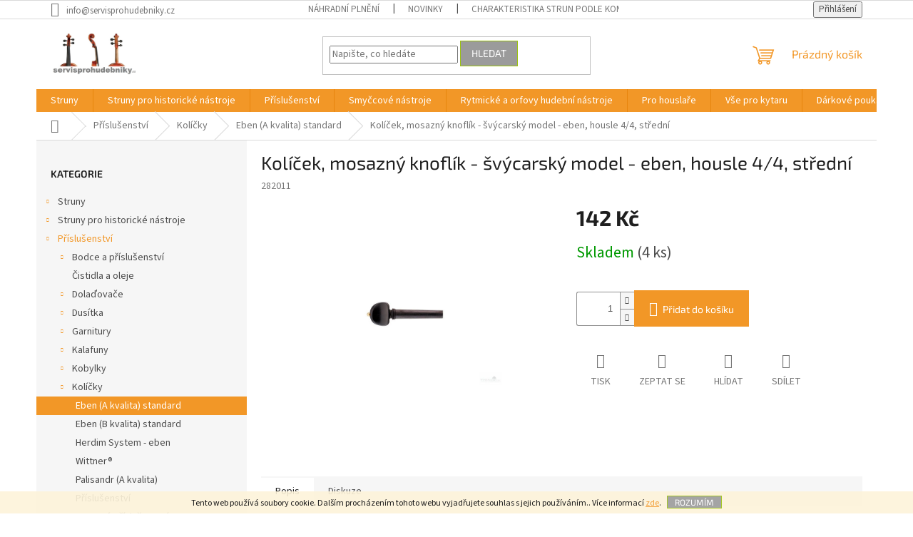

--- FILE ---
content_type: text/html; charset=utf-8
request_url: https://www.servisprohudebniky.cz/eben--a-kvalita/kolicek--mosazny-knoflik-svycarsky-model-eben--housle-4-4--stredni/
body_size: 23304
content:
<!doctype html><html lang="cs" dir="ltr" class="header-background-light external-fonts-loaded"><head><meta charset="utf-8" /><meta name="viewport" content="width=device-width,initial-scale=1" /><title>Kolíček, mosazný knoflík - švýcarský model - eben, housle 4/4, střední - Woodgrain s.r.o.</title><link rel="preconnect" href="https://cdn.myshoptet.com" /><link rel="dns-prefetch" href="https://cdn.myshoptet.com" /><link rel="preload" href="https://cdn.myshoptet.com/prj/dist/master/cms/libs/jquery/jquery-1.11.3.min.js" as="script" /><link href="https://cdn.myshoptet.com/prj/dist/master/cms/templates/frontend_templates/shared/css/font-face/source-sans-3.css" rel="stylesheet"><link href="https://cdn.myshoptet.com/prj/dist/master/cms/templates/frontend_templates/shared/css/font-face/exo-2.css" rel="stylesheet"><link href="https://cdn.myshoptet.com/prj/dist/master/shop/dist/font-shoptet-11.css.62c94c7785ff2cea73b2.css" rel="stylesheet"><script>
dataLayer = [];
dataLayer.push({'shoptet' : {
    "pageId": 1817,
    "pageType": "productDetail",
    "currency": "CZK",
    "currencyInfo": {
        "decimalSeparator": ",",
        "exchangeRate": 1,
        "priceDecimalPlaces": 2,
        "symbol": "K\u010d",
        "symbolLeft": 0,
        "thousandSeparator": " "
    },
    "language": "cs",
    "projectId": 326113,
    "product": {
        "id": 6308,
        "guid": "d817545c-0528-11ea-967a-0cc47a6b4bcc",
        "hasVariants": false,
        "codes": [
            {
                "code": 282011,
                "quantity": "4",
                "stocks": [
                    {
                        "id": "ext",
                        "quantity": "4"
                    }
                ]
            }
        ],
        "code": "282011",
        "name": "Kol\u00ed\u010dek, mosazn\u00fd knofl\u00edk - \u0161v\u00fdcarsk\u00fd model - eben, housle 4\/4, st\u0159edn\u00ed",
        "appendix": "",
        "weight": 0,
        "manufacturerGuid": "1EF5333316896F7CB77ADA0BA3DED3EE",
        "currentCategory": "P\u0159\u00edslu\u0161enstv\u00ed | Kol\u00ed\u010dky | Eben (A kvalita) standard",
        "currentCategoryGuid": "7ecb1ade-051a-11ea-ac23-ac1f6b0076ec",
        "defaultCategory": "P\u0159\u00edslu\u0161enstv\u00ed | Kol\u00ed\u010dky | Eben (A kvalita) standard",
        "defaultCategoryGuid": "7ecb1ade-051a-11ea-ac23-ac1f6b0076ec",
        "currency": "CZK",
        "priceWithVat": 142
    },
    "stocks": [
        {
            "id": "ext",
            "title": "Sklad",
            "isDeliveryPoint": 0,
            "visibleOnEshop": 1
        }
    ],
    "cartInfo": {
        "id": null,
        "freeShipping": false,
        "freeShippingFrom": 3000,
        "leftToFreeGift": {
            "formattedPrice": "0 K\u010d",
            "priceLeft": 0
        },
        "freeGift": false,
        "leftToFreeShipping": {
            "priceLeft": 3000,
            "dependOnRegion": 0,
            "formattedPrice": "3 000 K\u010d"
        },
        "discountCoupon": [],
        "getNoBillingShippingPrice": {
            "withoutVat": 0,
            "vat": 0,
            "withVat": 0
        },
        "cartItems": [],
        "taxMode": "ORDINARY"
    },
    "cart": [],
    "customer": {
        "priceRatio": 1,
        "priceListId": 1,
        "groupId": null,
        "registered": false,
        "mainAccount": false
    }
}});
</script>

<!-- Google Tag Manager -->
<script>(function(w,d,s,l,i){w[l]=w[l]||[];w[l].push({'gtm.start':
new Date().getTime(),event:'gtm.js'});var f=d.getElementsByTagName(s)[0],
j=d.createElement(s),dl=l!='dataLayer'?'&l='+l:'';j.async=true;j.src=
'https://www.googletagmanager.com/gtm.js?id='+i+dl;f.parentNode.insertBefore(j,f);
})(window,document,'script','dataLayer','GTM-TR7385H');</script>
<!-- End Google Tag Manager -->

<meta property="og:type" content="website"><meta property="og:site_name" content="servisprohudebniky.cz"><meta property="og:url" content="https://www.servisprohudebniky.cz/eben--a-kvalita/kolicek--mosazny-knoflik-svycarsky-model-eben--housle-4-4--stredni/"><meta property="og:title" content="Kolíček, mosazný knoflík - švýcarský model - eben, housle 4/4, střední - Woodgrain s.r.o."><meta name="author" content="Woodgrain s.r.o."><meta name="web_author" content="Shoptet.cz"><meta name="dcterms.rightsHolder" content="www.servisprohudebniky.cz"><meta name="robots" content="index,follow"><meta property="og:image" content="https://cdn.myshoptet.com/usr/www.servisprohudebniky.cz/user/shop/big/6308_kolicek--mosazny-knoflik-svycarsky-model-eben--housle-4-4--stredni.jpg?5df65df7"><meta property="og:description" content="Kolíček, mosazný knoflík - švýcarský model - eben, housle 4/4, střední. "><meta name="description" content="Kolíček, mosazný knoflík - švýcarský model - eben, housle 4/4, střední. "><meta name="google-site-verification" content="93d76fecc7365c8290eea8f20e3d0504c019e31e"><meta property="product:price:amount" content="142"><meta property="product:price:currency" content="CZK"><style>:root {--color-primary: #F29727;--color-primary-h: 33;--color-primary-s: 89%;--color-primary-l: 55%;--color-primary-hover: #ce6301;--color-primary-hover-h: 29;--color-primary-hover-s: 99%;--color-primary-hover-l: 41%;--color-secondary: #F29727;--color-secondary-h: 33;--color-secondary-s: 89%;--color-secondary-l: 55%;--color-secondary-hover: #ce6301;--color-secondary-hover-h: 29;--color-secondary-hover-s: 99%;--color-secondary-hover-l: 41%;--color-tertiary: #9b9b9b;--color-tertiary-h: 0;--color-tertiary-s: 0%;--color-tertiary-l: 61%;--color-tertiary-hover: #9bc20e;--color-tertiary-hover-h: 73;--color-tertiary-hover-s: 87%;--color-tertiary-hover-l: 41%;--color-header-background: #ffffff;--template-font: "Source Sans 3";--template-headings-font: "Exo 2";--header-background-url: none;--cookies-notice-background: #1A1937;--cookies-notice-color: #F8FAFB;--cookies-notice-button-hover: #f5f5f5;--cookies-notice-link-hover: #27263f;--templates-update-management-preview-mode-content: "Náhled aktualizací šablony je aktivní pro váš prohlížeč."}</style>
    
    <link href="https://cdn.myshoptet.com/prj/dist/master/shop/dist/main-11.less.5a24dcbbdabfd189c152.css" rel="stylesheet" />
                <link href="https://cdn.myshoptet.com/prj/dist/master/shop/dist/mobile-header-v1-11.less.1ee105d41b5f713c21aa.css" rel="stylesheet" />
    
    <script>var shoptet = shoptet || {};</script>
    <script src="https://cdn.myshoptet.com/prj/dist/master/shop/dist/main-3g-header.js.27c4444ba5dd6be3416d.js"></script>
<!-- User include --><!-- service 417(71) html code header -->
<style>
@media screen and (max-width: 767px) {
body.sticky-mobile:not(.paxio-merkur):not(.venus) .dropdown {display: none !important;}
body.sticky-mobile:not(.paxio-merkur):not(.venus) .languagesMenu{right: 98px; position: absolute;}
body.sticky-mobile:not(.paxio-merkur):not(.venus) .languagesMenu .caret{display: none !important;}
body.sticky-mobile:not(.paxio-merkur):not(.venus) .languagesMenu.open .languagesMenu__content {display: block;right: 0;left: auto;}
.template-12 #header .site-name {max-width: 40% !important;}
}
@media screen and (-ms-high-contrast: active), (-ms-high-contrast: none) {
.template-12 #header {position: fixed; width: 100%;}
.template-12 #content-wrapper.content-wrapper{padding-top: 80px;}
}
.sticky-mobile #header-image{display: none;}
@media screen and (max-width: 640px) {
.template-04.sticky-mobile #header-cart{position: fixed;top: 3px;right: 92px;}
.template-04.sticky-mobile #header-cart::before {font-size: 32px;}
.template-04.sticky-mobile #header-cart strong{display: none;}
}
@media screen and (min-width: 641px) {
.dklabGarnet #main-wrapper {overflow: visible !important;}
}
.dklabGarnet.sticky-mobile #logo img {top: 0 !important;}
@media screen and (min-width: 768px){
.top-navigation-bar .site-name {display: none;}
}
/*NOVÁ VERZE MOBILNÍ HLAVIČKY*/
@media screen and (max-width: 767px){
.scrolled-down body:not(.ordering-process):not(.search-window-visible) .top-navigation-bar {transform: none !important;}
.scrolled-down body:not(.ordering-process):not(.search-window-visible) #header .site-name {transform: none !important;}
.scrolled-down body:not(.ordering-process):not(.search-window-visible) #header .cart-count {transform: none !important;}
.scrolled-down #header {transform: none !important;}

body.template-11.mobile-header-version-1:not(.paxio-merkur):not(.venus) .top-navigation-bar .site-name{display: none !important;}
body.template-11.mobile-header-version-1:not(.paxio-merkur):not(.venus) #header .cart-count {top: -39px !important;position: absolute !important;}
.template-11.sticky-mobile.mobile-header-version-1 .responsive-tools > a[data-target="search"] {visibility: visible;}
.template-12.mobile-header-version-1 #header{position: fixed !important;}
.template-09.mobile-header-version-1.sticky-mobile .top-nav .subnav-left {visibility: visible;}
}

/*Disco*/
@media screen and (min-width: 768px){
.template-13:not(.jupiter) #header, .template-14 #header{position: sticky;top: 0;z-index: 8;}
.template-14.search-window-visible #header{z-index: 9999;}
body.navigation-hovered::before {z-index: 7;}
/*
.template-13 .top-navigation-bar{z-index: 10000;}
.template-13 .popup-widget {z-index: 10001;}
*/
.scrolled .template-13 #header, .scrolled .template-14 #header{box-shadow: 0 2px 10px rgba(0,0,0,0.1);}
.search-focused::before{z-index: 8;}
.top-navigation-bar{z-index: 9;position: relative;}
.paxio-merkur.top-navigation-menu-visible #header .search-form .form-control {z-index: 1;}
.paxio-merkur.top-navigation-menu-visible .search-form::before {z-index: 1;}
.scrolled .popup-widget.cart-widget {position: fixed;top: 68px !important;}

/* MERKUR */
.paxio-merkur.sticky-mobile.template-11 #oblibeneBtn{line-height: 70px !important;}
}


/* VENUS */
@media screen and (min-width: 768px){
.venus.sticky-mobile:not(.ordering-process) #header {position: fixed !important;width: 100%;transform: none !important;translate: none !important;box-shadow: 0 2px 10px rgba(0,0,0,0.1);visibility: visible !important;opacity: 1 !important;}
.venus.sticky-mobile:not(.ordering-process) .overall-wrapper{padding-top: 160px;}
.venus.sticky-mobile.type-index:not(.ordering-process) .overall-wrapper{padding-top: 85px;}
.venus.sticky-mobile:not(.ordering-process) #content-wrapper.content-wrapper {padding-top: 0 !important;}
}
@media screen and (max-width: 767px){
.template-14 .top-navigation-bar > .site-name{display: none !important;}
.template-14 #header .header-top .header-top-wrapper .site-name{margin: 0;}
}
/* JUPITER */
@media screen and (max-width: 767px){
.scrolled-down body.jupiter:not(.ordering-process):not(.search-window-visible) #header .site-name {-webkit-transform: translateX(-50%) !important;transform: translateX(-50%) !important;}
}
@media screen and (min-width: 768px){
.jupiter.sticky-header #header::after{display: none;}
.jupiter.sticky-header #header{position: fixed; top: 0; width: 100%;z-index: 99;}
.jupiter.sticky-header.ordering-process #header{position: relative;}
.jupiter.sticky-header .overall-wrapper{padding-top: 182px;}
.jupiter.sticky-header.ordering-process .overall-wrapper{padding-top: 0;}
.jupiter.sticky-header #header .header-top {height: 80px;}
}
</style>
<!-- service 450(104) html code header -->
<link href="https://cdn.myshoptet.com/usr/252557.myshoptet.com/user/documents/news-box-plus/Classic.css?v12" rel="stylesheet" />
<!-- service 605(253) html code header -->
<link rel="stylesheet" href="https://cdn.myshoptet.com/usr/shoptet.tomashlad.eu/user/documents/extras/notifications-v2/screen.min.css?v=26"/>

<!-- service 421(75) html code header -->
<style>
body:not(.template-07):not(.template-09):not(.template-10):not(.template-11):not(.template-12):not(.template-13):not(.template-14) #return-to-top i::before {content: 'a';}
#return-to-top i:before {content: '\e911';}
#return-to-top {
z-index: 99999999;
    position: fixed;
    bottom: 45px;
    right: 20px;
background: rgba(0, 0, 0, 0.7);
    width: 50px;
    height: 50px;
    display: block;
    text-decoration: none;
    -webkit-border-radius: 35px;
    -moz-border-radius: 35px;
    border-radius: 35px;
    display: none;
    -webkit-transition: all 0.3s linear;
    -moz-transition: all 0.3s ease;
    -ms-transition: all 0.3s ease;
    -o-transition: all 0.3s ease;
    transition: all 0.3s ease;
}
#return-to-top i {color: #fff;margin: -10px 0 0 -10px;position: relative;left: 50%;top: 50%;font-size: 19px;-webkit-transition: all 0.3s ease;-moz-transition: all 0.3s ease;-ms-transition: all 0.3s ease;-o-transition: all 0.3s ease;transition: all 0.3s ease;height: 20px;width: 20px;text-align: center;display: block;font-style: normal;}
#return-to-top:hover {
    background: rgba(0, 0, 0, 0.9);
}
#return-to-top:hover i {
    color: #fff;
}
.icon-chevron-up::before {
font-weight: bold;
}
.ordering-process #return-to-top{display: none !important;}
</style>
<!-- /User include --><link rel="shortcut icon" href="/favicon.ico" type="image/x-icon" /><link rel="canonical" href="https://www.servisprohudebniky.cz/eben--a-kvalita/kolicek--mosazny-knoflik-svycarsky-model-eben--housle-4-4--stredni/" />    <!-- Global site tag (gtag.js) - Google Analytics -->
    <script async src="https://www.googletagmanager.com/gtag/js?id=UA-7712678-1"></script>
    <script>
        
        window.dataLayer = window.dataLayer || [];
        function gtag(){dataLayer.push(arguments);}
        

        
        gtag('js', new Date());

                gtag('config', 'UA-7712678-1', { 'groups': "UA" });
        
        
                gtag('config', 'AW-680152374');
        
        
        
        
        
        
                gtag('set', 'currency', 'CZK');

        gtag('event', 'view_item', {
            "send_to": "UA",
            "items": [
                {
                    "id": "282011",
                    "name": "Kol\u00ed\u010dek, mosazn\u00fd knofl\u00edk - \u0161v\u00fdcarsk\u00fd model - eben, housle 4\/4, st\u0159edn\u00ed",
                    "category": "P\u0159\u00edslu\u0161enstv\u00ed \/ Kol\u00ed\u010dky \/ Eben (A kvalita) standard",
                                        "brand": "DICTUM GmbH",
                                                            "price": 117.36
                }
            ]
        });
        
        
        
        
        
        
        
        
        
        
        
        
        document.addEventListener('DOMContentLoaded', function() {
            if (typeof shoptet.tracking !== 'undefined') {
                for (var id in shoptet.tracking.bannersList) {
                    gtag('event', 'view_promotion', {
                        "send_to": "UA",
                        "promotions": [
                            {
                                "id": shoptet.tracking.bannersList[id].id,
                                "name": shoptet.tracking.bannersList[id].name,
                                "position": shoptet.tracking.bannersList[id].position
                            }
                        ]
                    });
                }
            }

            shoptet.consent.onAccept(function(agreements) {
                if (agreements.length !== 0) {
                    console.debug('gtag consent accept');
                    var gtagConsentPayload =  {
                        'ad_storage': agreements.includes(shoptet.config.cookiesConsentOptPersonalisation)
                            ? 'granted' : 'denied',
                        'analytics_storage': agreements.includes(shoptet.config.cookiesConsentOptAnalytics)
                            ? 'granted' : 'denied',
                                                                                                'ad_user_data': agreements.includes(shoptet.config.cookiesConsentOptPersonalisation)
                            ? 'granted' : 'denied',
                        'ad_personalization': agreements.includes(shoptet.config.cookiesConsentOptPersonalisation)
                            ? 'granted' : 'denied',
                        };
                    console.debug('update consent data', gtagConsentPayload);
                    gtag('consent', 'update', gtagConsentPayload);
                    dataLayer.push(
                        { 'event': 'update_consent' }
                    );
                }
            });
        });
    </script>
</head><body class="desktop id-1817 in-eben--a-kvalita template-11 type-product type-detail multiple-columns-body columns-3 ums_forms_redesign--off ums_a11y_category_page--on ums_discussion_rating_forms--off ums_flags_display_unification--on ums_a11y_login--on mobile-header-version-1"><noscript>
    <style>
        #header {
            padding-top: 0;
            position: relative !important;
            top: 0;
        }
        .header-navigation {
            position: relative !important;
        }
        .overall-wrapper {
            margin: 0 !important;
        }
        body:not(.ready) {
            visibility: visible !important;
        }
    </style>
    <div class="no-javascript">
        <div class="no-javascript__title">Musíte změnit nastavení vašeho prohlížeče</div>
        <div class="no-javascript__text">Podívejte se na: <a href="https://www.google.com/support/bin/answer.py?answer=23852">Jak povolit JavaScript ve vašem prohlížeči</a>.</div>
        <div class="no-javascript__text">Pokud používáte software na blokování reklam, může být nutné povolit JavaScript z této stránky.</div>
        <div class="no-javascript__text">Děkujeme.</div>
    </div>
</noscript>

        <div id="fb-root"></div>
        <script>
            window.fbAsyncInit = function() {
                FB.init({
                    autoLogAppEvents : true,
                    xfbml            : true,
                    version          : 'v24.0'
                });
            };
        </script>
        <script async defer crossorigin="anonymous" src="https://connect.facebook.net/cs_CZ/sdk.js#xfbml=1&version=v24.0"></script>
<!-- Google Tag Manager (noscript) -->
<noscript><iframe src="https://www.googletagmanager.com/ns.html?id=GTM-TR7385H"
height="0" width="0" style="display:none;visibility:hidden"></iframe></noscript>
<!-- End Google Tag Manager (noscript) -->

    <div class="cookie-ag-wrap">
        <div class="site-msg cookies" data-testid="cookiePopup" data-nosnippet>
            <form action="">
                Tento web používá soubory cookie. Dalším procházením tohoto webu vyjadřujete souhlas s jejich používáním.. Více informací <a href="https://326113.myshoptet.com/podminky-ochrany-osobnich-udaju/" target="\">zde</a>.
                <button type="submit" class="btn btn-xs btn-default CookiesOK" data-cookie-notice-ttl="60" data-testid="buttonCookieSubmit">Rozumím</button>
            </form>
        </div>
            </div>
<a href="#content" class="skip-link sr-only">Přejít na obsah</a><div class="overall-wrapper"><div class="user-action"><div class="container">
    <div class="user-action-in">
                    <div id="login" class="user-action-login popup-widget login-widget" role="dialog" aria-labelledby="loginHeading">
        <div class="popup-widget-inner">
                            <h2 id="loginHeading">Přihlášení k vašemu účtu</h2><div id="customerLogin"><form action="/action/Customer/Login/" method="post" id="formLoginIncluded" class="csrf-enabled formLogin" data-testid="formLogin"><input type="hidden" name="referer" value="" /><div class="form-group"><div class="input-wrapper email js-validated-element-wrapper no-label"><input type="email" name="email" class="form-control" autofocus placeholder="E-mailová adresa (např. jan@novak.cz)" data-testid="inputEmail" autocomplete="email" required /></div></div><div class="form-group"><div class="input-wrapper password js-validated-element-wrapper no-label"><input type="password" name="password" class="form-control" placeholder="Heslo" data-testid="inputPassword" autocomplete="current-password" required /><span class="no-display">Nemůžete vyplnit toto pole</span><input type="text" name="surname" value="" class="no-display" /></div></div><div class="form-group"><div class="login-wrapper"><button type="submit" class="btn btn-secondary btn-text btn-login" data-testid="buttonSubmit">Přihlásit se</button><div class="password-helper"><a href="/registrace/" data-testid="signup" rel="nofollow">Nová registrace</a><a href="/klient/zapomenute-heslo/" rel="nofollow">Zapomenuté heslo</a></div></div></div></form>
</div>                    </div>
    </div>

                            <div id="cart-widget" class="user-action-cart popup-widget cart-widget loader-wrapper" data-testid="popupCartWidget" role="dialog" aria-hidden="true">
    <div class="popup-widget-inner cart-widget-inner place-cart-here">
        <div class="loader-overlay">
            <div class="loader"></div>
        </div>
    </div>

    <div class="cart-widget-button">
        <a href="/kosik/" class="btn btn-conversion" id="continue-order-button" rel="nofollow" data-testid="buttonNextStep">Pokračovat do košíku</a>
    </div>
</div>
            </div>
</div>
</div><div class="top-navigation-bar" data-testid="topNavigationBar">

    <div class="container">

        <div class="top-navigation-contacts">
            <strong>Zákaznická podpora:</strong><a href="mailto:info@servisprohudebniky.cz" class="project-email" data-testid="contactboxEmail"><span>info@servisprohudebniky.cz</span></a>        </div>

                            <div class="top-navigation-menu">
                <div class="top-navigation-menu-trigger"></div>
                <ul class="top-navigation-bar-menu">
                                            <li class="top-navigation-menu-item-1400">
                            <a href="/nahradni-plneni-2/" target="blank">Náhradní plnění</a>
                        </li>
                                            <li class="top-navigation-menu-item-682">
                            <a href="/nase-novinky/" target="blank">Novinky</a>
                        </li>
                                            <li class="top-navigation-menu-item-857">
                            <a href="/charakteristika-strun--podle-konstrukce/" target="blank">Charakteristika strun  podle konstrukce</a>
                        </li>
                                            <li class="top-navigation-menu-item-848">
                            <a href="/jak-najit-optimalni-sadu-strun-zakladni-voditka/" target="blank">Jak najít optimální sadu strun - základní vodítka</a>
                        </li>
                                            <li class="top-navigation-menu-item-845">
                            <a href="/manual-pro-puziti-strun/" target="blank">Manuál pro pužití strun</a>
                        </li>
                                            <li class="top-navigation-menu-item-854">
                            <a href="/caste-dotazy-ke-strunam/" target="blank">Časté dotazy ke strunám</a>
                        </li>
                                            <li class="top-navigation-menu-item-2165">
                            <a href="/o-strunach-pirastro/" target="blank">O strunách Pirastro</a>
                        </li>
                                            <li class="top-navigation-menu-item-2168">
                            <a href="/o-strunach-thomastik/" target="blank">O strunách Thomastik</a>
                        </li>
                                            <li class="top-navigation-menu-item-2171">
                            <a href="/o-strunach-gorstrings/" target="blank">O strunách Gorstrings</a>
                        </li>
                                            <li class="top-navigation-menu-item-2174">
                            <a href="/o-strunach-kathedrale/" target="blank">O strunách Kathedrale</a>
                        </li>
                                            <li class="top-navigation-menu-item-2177">
                            <a href="/o-strunach-aquila/" target="blank">O strunách Aquila</a>
                        </li>
                                            <li class="top-navigation-menu-item-2180">
                            <a href="/kalafuny-2/" target="blank">Kalafuny</a>
                        </li>
                                    </ul>
                <ul class="top-navigation-bar-menu-helper"></ul>
            </div>
        
        <div class="top-navigation-tools">
            <div class="responsive-tools">
                <a href="#" class="toggle-window" data-target="search" aria-label="Hledat" data-testid="linkSearchIcon"></a>
                                                            <a href="#" class="toggle-window" data-target="login"></a>
                                                    <a href="#" class="toggle-window" data-target="navigation" aria-label="Menu" data-testid="hamburgerMenu"></a>
            </div>
                        <button class="top-nav-button top-nav-button-login toggle-window" type="button" data-target="login" aria-haspopup="dialog" aria-controls="login" aria-expanded="false" data-testid="signin"><span>Přihlášení</span></button>        </div>

    </div>

</div>
<header id="header"><div class="container navigation-wrapper">
    <div class="header-top">
        <div class="site-name-wrapper">
            <div class="site-name"><a href="/" data-testid="linkWebsiteLogo"><img src="https://cdn.myshoptet.com/usr/www.servisprohudebniky.cz/user/logos/servis.png" alt="Woodgrain s.r.o." fetchpriority="low" /></a></div>        </div>
        <div class="search" itemscope itemtype="https://schema.org/WebSite">
            <meta itemprop="headline" content="Eben (A kvalita) standard"/><meta itemprop="url" content="https://www.servisprohudebniky.cz"/><meta itemprop="text" content="Kolíček, mosazný knoflík - švýcarský model - eben, housle 4/4, střední. "/>            <form action="/action/ProductSearch/prepareString/" method="post"
    id="formSearchForm" class="search-form compact-form js-search-main"
    itemprop="potentialAction" itemscope itemtype="https://schema.org/SearchAction" data-testid="searchForm">
    <fieldset>
        <meta itemprop="target"
            content="https://www.servisprohudebniky.cz/vyhledavani/?string={string}"/>
        <input type="hidden" name="language" value="cs"/>
        
            
<input
    type="search"
    name="string"
        class="query-input form-control search-input js-search-input"
    placeholder="Napište, co hledáte"
    autocomplete="off"
    required
    itemprop="query-input"
    aria-label="Vyhledávání"
    data-testid="searchInput"
>
            <button type="submit" class="btn btn-default" data-testid="searchBtn">Hledat</button>
        
    </fieldset>
</form>
        </div>
        <div class="navigation-buttons">
                
    <a href="/kosik/" class="btn btn-icon toggle-window cart-count" data-target="cart" data-hover="true" data-redirect="true" data-testid="headerCart" rel="nofollow" aria-haspopup="dialog" aria-expanded="false" aria-controls="cart-widget">
        
                <span class="sr-only">Nákupní košík</span>
        
            <span class="cart-price visible-lg-inline-block" data-testid="headerCartPrice">
                                    Prázdný košík                            </span>
        
    
            </a>
        </div>
    </div>
    <nav id="navigation" aria-label="Hlavní menu" data-collapsible="true"><div class="navigation-in menu"><ul class="menu-level-1" role="menubar" data-testid="headerMenuItems"><li class="menu-item-788" role="none"><a href="/struny/" data-testid="headerMenuItem" role="menuitem" aria-expanded="false"><b>Struny</b></a></li>
<li class="menu-item-1703" role="none"><a href="/struny-pro-historicke-nastroje/" data-testid="headerMenuItem" role="menuitem" aria-expanded="false"><b>Struny pro historické nástroje</b></a></li>
<li class="menu-item-719" role="none"><a href="/prislusenstvi/" data-testid="headerMenuItem" role="menuitem" aria-expanded="false"><b>Příslušenství</b></a></li>
<li class="menu-item-731" role="none"><a href="/smyccove-nastroje/" data-testid="headerMenuItem" role="menuitem" aria-expanded="false"><b>Smyčcové nástroje</b></a></li>
<li class="menu-item-749" role="none"><a href="/rytmicke-a-orfovy-hudebni-nastroje/" data-testid="headerMenuItem" role="menuitem" aria-expanded="false"><b>Rytmické a orfovy hudební nástroje</b></a></li>
<li class="menu-item-863" role="none"><a href="/pro-houslare/" data-testid="headerMenuItem" role="menuitem" aria-expanded="false"><b>Pro houslaře</b></a></li>
<li class="menu-item-2321" role="none"><a href="/vse-pro-kytaru/" data-testid="headerMenuItem" role="menuitem" aria-expanded="false"><b>Vše pro kytaru</b></a></li>
<li class="menu-item-2486" role="none"><a href="/darkove-poukazy/" data-testid="headerMenuItem" role="menuitem" aria-expanded="false"><b>Dárkové poukazy</b></a></li>
<li class="menu-item-1400" role="none"><a href="/nahradni-plneni-2/" data-testid="headerMenuItem" role="menuitem" aria-expanded="false"><b>Náhradní plnění</b></a></li>
<li class="menu-item-29" role="none"><a href="/kontakty/" data-testid="headerMenuItem" role="menuitem" aria-expanded="false"><b>Napište nám</b></a></li>
</ul>
    <ul class="navigationActions" role="menu">
                            <li role="none">
                                    <a href="/login/?backTo=%2Feben--a-kvalita%2Fkolicek--mosazny-knoflik-svycarsky-model-eben--housle-4-4--stredni%2F" rel="nofollow" data-testid="signin" role="menuitem"><span>Přihlášení</span></a>
                            </li>
                        </ul>
</div><span class="navigation-close"></span></nav><div class="menu-helper" data-testid="hamburgerMenu"><span>Více</span></div>
</div></header><!-- / header -->


                    <div class="container breadcrumbs-wrapper">
            <div class="breadcrumbs navigation-home-icon-wrapper" itemscope itemtype="https://schema.org/BreadcrumbList">
                                                                            <span id="navigation-first" data-basetitle="Woodgrain s.r.o." itemprop="itemListElement" itemscope itemtype="https://schema.org/ListItem">
                <a href="/" itemprop="item" class="navigation-home-icon"><span class="sr-only" itemprop="name">Domů</span></a>
                <span class="navigation-bullet">/</span>
                <meta itemprop="position" content="1" />
            </span>
                                <span id="navigation-1" itemprop="itemListElement" itemscope itemtype="https://schema.org/ListItem">
                <a href="/prislusenstvi/" itemprop="item" data-testid="breadcrumbsSecondLevel"><span itemprop="name">Příslušenství</span></a>
                <span class="navigation-bullet">/</span>
                <meta itemprop="position" content="2" />
            </span>
                                <span id="navigation-2" itemprop="itemListElement" itemscope itemtype="https://schema.org/ListItem">
                <a href="/kolicky/" itemprop="item" data-testid="breadcrumbsSecondLevel"><span itemprop="name">Kolíčky</span></a>
                <span class="navigation-bullet">/</span>
                <meta itemprop="position" content="3" />
            </span>
                                <span id="navigation-3" itemprop="itemListElement" itemscope itemtype="https://schema.org/ListItem">
                <a href="/eben--a-kvalita/" itemprop="item" data-testid="breadcrumbsSecondLevel"><span itemprop="name">Eben (A kvalita) standard</span></a>
                <span class="navigation-bullet">/</span>
                <meta itemprop="position" content="4" />
            </span>
                                            <span id="navigation-4" itemprop="itemListElement" itemscope itemtype="https://schema.org/ListItem" data-testid="breadcrumbsLastLevel">
                <meta itemprop="item" content="https://www.servisprohudebniky.cz/eben--a-kvalita/kolicek--mosazny-knoflik-svycarsky-model-eben--housle-4-4--stredni/" />
                <meta itemprop="position" content="5" />
                <span itemprop="name" data-title="Kolíček, mosazný knoflík - švýcarský model - eben, housle 4/4, střední">Kolíček, mosazný knoflík - švýcarský model - eben, housle 4/4, střední <span class="appendix"></span></span>
            </span>
            </div>
        </div>
    
<div id="content-wrapper" class="container content-wrapper">
    
    <div class="content-wrapper-in">
                                                <aside class="sidebar sidebar-left"  data-testid="sidebarMenu">
                                                                                                <div class="sidebar-inner">
                                                                                                        <div class="box box-bg-variant box-categories">    <div class="skip-link__wrapper">
        <span id="categories-start" class="skip-link__target js-skip-link__target sr-only" tabindex="-1">&nbsp;</span>
        <a href="#categories-end" class="skip-link skip-link--start sr-only js-skip-link--start">Přeskočit kategorie</a>
    </div>

<h4>Kategorie</h4>


<div id="categories"><div class="categories cat-01 expandable external" id="cat-788"><div class="topic"><a href="/struny/">Struny<span class="cat-trigger">&nbsp;</span></a></div>

    </div><div class="categories cat-02 expandable external" id="cat-1703"><div class="topic"><a href="/struny-pro-historicke-nastroje/">Struny pro historické nástroje<span class="cat-trigger">&nbsp;</span></a></div>

    </div><div class="categories cat-01 expandable active expanded" id="cat-719"><div class="topic child-active"><a href="/prislusenstvi/">Příslušenství<span class="cat-trigger">&nbsp;</span></a></div>

                    <ul class=" active expanded">
                                        <li class="
                                 expandable                                 external">
                <a href="/bodce-a-prislusenstvi/">
                    Bodce a příslušenství
                    <span class="cat-trigger">&nbsp;</span>                </a>
                                                            

    
                                                </li>
                                <li >
                <a href="/cistidla-a-oleje/">
                    Čistidla a oleje
                                    </a>
                                                                </li>
                                <li class="
                                 expandable                                 external">
                <a href="/doladovace/">
                    Dolaďovače
                    <span class="cat-trigger">&nbsp;</span>                </a>
                                                            

    
                                                </li>
                                <li class="
                                 expandable                                 external">
                <a href="/dusitka/">
                    Dusítka
                    <span class="cat-trigger">&nbsp;</span>                </a>
                                                            

    
                                                </li>
                                <li class="
                                 expandable                                 external">
                <a href="/garnitury/">
                    Garnitury
                    <span class="cat-trigger">&nbsp;</span>                </a>
                                                            

    
                                                </li>
                                <li class="
                                 expandable                                 external">
                <a href="/kalafuny/">
                    Kalafuny
                    <span class="cat-trigger">&nbsp;</span>                </a>
                                                            

    
                                                </li>
                                <li class="
                                 expandable                                 external">
                <a href="/kobylky/">
                    Kobylky
                    <span class="cat-trigger">&nbsp;</span>                </a>
                                                            

    
                                                </li>
                                <li class="
                                 expandable                 expanded                ">
                <a href="/kolicky/">
                    Kolíčky
                    <span class="cat-trigger">&nbsp;</span>                </a>
                                                            

                    <ul class=" active expanded">
                                        <li class="
                active                                                 ">
                <a href="/eben--a-kvalita/">
                    Eben (A kvalita) standard
                                    </a>
                                                                </li>
                                <li >
                <a href="/eben--b-kvalita--standard/">
                    Eben (B kvalita) standard
                                    </a>
                                                                </li>
                                <li >
                <a href="/herdim-system-eben/">
                    Herdim System - eben
                                    </a>
                                                                </li>
                                <li >
                <a href="/wittner/">
                    Wittner®
                                    </a>
                                                                </li>
                                <li >
                <a href="/palisandr--a-kvalita/">
                    Palisandr (A kvalita)
                                    </a>
                                                                </li>
                                <li >
                <a href="/prislusenstvi-3/">
                    Příslušenství
                                    </a>
                                                                </li>
                </ul>
    
                                                </li>
                                <li class="
                                 expandable                                 external">
                <a href="/kytarove-prislusenstvi/">
                    Kytarové příslušenství
                    <span class="cat-trigger">&nbsp;</span>                </a>
                                                            

    
                                                </li>
                                <li >
                <a href="/ladicky/">
                    Ladičky
                                    </a>
                                                                </li>
                                <li >
                <a href="/mazadla-kolicku/">
                    Mazadla kolíčků
                                    </a>
                                                                </li>
                                <li class="
                                 expandable                                 external">
                <a href="/notove-pulty/">
                    Notové pulty
                    <span class="cat-trigger">&nbsp;</span>                </a>
                                                            

    
                                                </li>
                                <li class="
                                 expandable                                 external">
                <a href="/odvlkovace/">
                    Odvlkovače
                    <span class="cat-trigger">&nbsp;</span>                </a>
                                                            

    
                                                </li>
                                <li class="
                                 expandable                                 external">
                <a href="/podbradky/">
                    Podbradky
                    <span class="cat-trigger">&nbsp;</span>                </a>
                                                            

    
                                                </li>
                                <li class="
                                 expandable                                 external">
                <a href="/poutkove-struny-a-prazce/">
                    Poutkové struny a pražce
                    <span class="cat-trigger">&nbsp;</span>                </a>
                                                            

    
                                                </li>
                                <li class="
                                 expandable                                 external">
                <a href="/pouzdra-a-kufry/">
                    Pouzdra a kufry
                    <span class="cat-trigger">&nbsp;</span>                </a>
                                                            

    
                                                </li>
                                <li class="
                                 expandable                                 external">
                <a href="/povlaky/">
                    Povlaky
                    <span class="cat-trigger">&nbsp;</span>                </a>
                                                            

    
                                                </li>
                                <li class="
                                 expandable                                 external">
                <a href="/ramenni-operky/">
                    Ramenní opěrky
                    <span class="cat-trigger">&nbsp;</span>                </a>
                                                            

    
                                                </li>
                                <li class="
                                 expandable                                 external">
                <a href="/smycce/">
                    Smyčce
                    <span class="cat-trigger">&nbsp;</span>                </a>
                                                            

    
                                                </li>
                                <li >
                <a href="/pouzdra-na-smycce/">
                    Držáky a pouzdra na smyčce
                                    </a>
                                                                </li>
                                <li class="
                                 expandable                                 external">
                <a href="/struniky/">
                    Struníky
                    <span class="cat-trigger">&nbsp;</span>                </a>
                                                            

    
                                                </li>
                                <li >
                <a href="/zvlhcovace/">
                    Zvlhčovače/vlhkoměry
                                    </a>
                                                                </li>
                                <li class="
                                 expandable                                 external">
                <a href="/zaludy/">
                    Žaludy
                    <span class="cat-trigger">&nbsp;</span>                </a>
                                                            

    
                                                </li>
                                <li class="
                                 expandable                                 external">
                <a href="/zine/">
                    Žíně
                    <span class="cat-trigger">&nbsp;</span>                </a>
                                                            

    
                                                </li>
                </ul>
    </div><div class="categories cat-02 expandable external" id="cat-731"><div class="topic"><a href="/smyccove-nastroje/">Smyčcové nástroje<span class="cat-trigger">&nbsp;</span></a></div>

    </div><div class="categories cat-01 expandable external" id="cat-749"><div class="topic"><a href="/rytmicke-a-orfovy-hudebni-nastroje/">Rytmické a orfovy hudební nástroje<span class="cat-trigger">&nbsp;</span></a></div>

    </div><div class="categories cat-02 expandable external" id="cat-863"><div class="topic"><a href="/pro-houslare/">Pro houslaře<span class="cat-trigger">&nbsp;</span></a></div>

    </div><div class="categories cat-01 expandable external" id="cat-2321"><div class="topic"><a href="/vse-pro-kytaru/">Vše pro kytaru<span class="cat-trigger">&nbsp;</span></a></div>

    </div><div class="categories cat-02 external" id="cat-2486"><div class="topic"><a href="/darkove-poukazy/">Dárkové poukazy<span class="cat-trigger">&nbsp;</span></a></div></div></div>

    <div class="skip-link__wrapper">
        <a href="#categories-start" class="skip-link skip-link--end sr-only js-skip-link--end" tabindex="-1" hidden>Přeskočit kategorie</a>
        <span id="categories-end" class="skip-link__target js-skip-link__target sr-only" tabindex="-1">&nbsp;</span>
    </div>
</div>
                                                                                                                                                                            <div class="box box-bg-default box-sm box-login">    <h4><span>Přihlášení</span></h4>
            <form action="/action/Customer/Login/" method="post" id="formLogin" class="csrf-enabled formLogin" data-testid="formLogin"><input type="hidden" name="referer" value="" /><div class="form-group"><div class="input-wrapper email js-validated-element-wrapper no-label"><input type="email" name="email" class="form-control" placeholder="E-mailová adresa (např. jan@novak.cz)" data-testid="inputEmail" autocomplete="email" required /></div></div><div class="form-group"><div class="input-wrapper password js-validated-element-wrapper no-label"><input type="password" name="password" class="form-control" placeholder="Heslo" data-testid="inputPassword" autocomplete="current-password" required /><span class="no-display">Nemůžete vyplnit toto pole</span><input type="text" name="surname" value="" class="no-display" /></div></div><div class="form-group"><div class="login-wrapper"><button type="submit" class="btn btn-secondary btn-text btn-login" data-testid="buttonSubmit">Přihlásit se</button><div class="password-helper"><a href="/registrace/" data-testid="signup" rel="nofollow">Nová registrace</a><a href="/klient/zapomenute-heslo/" rel="nofollow">Zapomenuté heslo</a></div></div></div></form>
    </div>
                                                                        <div class="banner"><div class="banner-wrapper banner1"><a href="https://www.naradistubai.cz" data-ec-promo-id="11" target="_blank" class="extended-empty" ><img data-src="https://cdn.myshoptet.com/usr/www.servisprohudebniky.cz/user/banners/stubai-banner233.gif?5dbf0ed5" src="data:image/svg+xml,%3Csvg%20width%3D%22233%22%20height%3D%2261%22%20xmlns%3D%22http%3A%2F%2Fwww.w3.org%2F2000%2Fsvg%22%3E%3C%2Fsvg%3E" fetchpriority="low" alt="Profesionální nástroje a nářadí Stubai" width="233" height="61" /><span class="extended-banner-texts"></span></a></div></div>
                                            <div class="banner"><div class="banner-wrapper banner3"><a href="https://www.drevorezba.cz" data-ec-promo-id="13" target="_blank" class="extended-empty" ><img data-src="https://cdn.myshoptet.com/usr/www.servisprohudebniky.cz/user/banners/drevorezba.cz.png?5df7b4c1" src="data:image/svg+xml,%3Csvg%20width%3D%22600%22%20height%3D%22200%22%20xmlns%3D%22http%3A%2F%2Fwww.w3.org%2F2000%2Fsvg%22%3E%3C%2Fsvg%3E" fetchpriority="low" alt="Profesionální nástroje a nářadí" width="600" height="200" /><span class="extended-banner-texts"></span></a></div></div>
                                            <div class="banner"><div class="banner-wrapper banner20"><a href="https://www.servisprohudebniky.cz" data-ec-promo-id="155" class="extended-empty" ><img data-src="https://cdn.myshoptet.com/usr/www.servisprohudebniky.cz/user/banners/servisprohudebnikybanner.png?5df7b3fe" src="data:image/svg+xml,%3Csvg%20width%3D%22600%22%20height%3D%22200%22%20xmlns%3D%22http%3A%2F%2Fwww.w3.org%2F2000%2Fsvg%22%3E%3C%2Fsvg%3E" fetchpriority="low" alt="servisprohudebniky.cz" width="600" height="200" /><span class="extended-banner-texts"></span></a></div></div>
                                                                                                            <div class="box box-bg-variant box-sm box-section4">
                            
        <h4><span>Kontakt</span></h4>
                    <div class="news-item-widget">
                                <h5 >
                <a href="/kontakt/kontakt/">Kontakt</a></h5>
                                            </div>
                    <div class="news-item-widget">
                                <h5 >
                <a href="/kontakt/o-nas/">O nás</a></h5>
                                            </div>
                    

                    </div>
                                                                                        </div>
                                                            </aside>
                            <main id="content" class="content narrow">
                            
<div class="p-detail" itemscope itemtype="https://schema.org/Product">

    
    <meta itemprop="name" content="Kolíček, mosazný knoflík - švýcarský model - eben, housle 4/4, střední" />
    <meta itemprop="category" content="Úvodní stránka &gt; Příslušenství &gt; Kolíčky &gt; Eben (A kvalita) standard &gt; Kolíček, mosazný knoflík - švýcarský model - eben, housle 4/4, střední" />
    <meta itemprop="url" content="https://www.servisprohudebniky.cz/eben--a-kvalita/kolicek--mosazny-knoflik-svycarsky-model-eben--housle-4-4--stredni/" />
    <meta itemprop="image" content="https://cdn.myshoptet.com/usr/www.servisprohudebniky.cz/user/shop/big/6308_kolicek--mosazny-knoflik-svycarsky-model-eben--housle-4-4--stredni.jpg?5df65df7" />
                <span class="js-hidden" itemprop="manufacturer" itemscope itemtype="https://schema.org/Organization">
            <meta itemprop="name" content="DICTUM GmbH" />
        </span>
        <span class="js-hidden" itemprop="brand" itemscope itemtype="https://schema.org/Brand">
            <meta itemprop="name" content="DICTUM GmbH" />
        </span>
                                        
        <div class="p-detail-inner">

        <div class="p-detail-inner-header">
            <h1>
                  Kolíček, mosazný knoflík - švýcarský model - eben, housle 4/4, střední            </h1>

                <span class="p-code">
        <span class="p-code-label">Kód:</span>
                    <span>282011</span>
            </span>
        </div>

        <form action="/action/Cart/addCartItem/" method="post" id="product-detail-form" class="pr-action csrf-enabled" data-testid="formProduct">

            <meta itemprop="productID" content="6308" /><meta itemprop="identifier" content="d817545c-0528-11ea-967a-0cc47a6b4bcc" /><meta itemprop="sku" content="282011" /><span itemprop="offers" itemscope itemtype="https://schema.org/Offer"><link itemprop="availability" href="https://schema.org/InStock" /><meta itemprop="url" content="https://www.servisprohudebniky.cz/eben--a-kvalita/kolicek--mosazny-knoflik-svycarsky-model-eben--housle-4-4--stredni/" /><meta itemprop="price" content="142.00" /><meta itemprop="priceCurrency" content="CZK" /><link itemprop="itemCondition" href="https://schema.org/NewCondition" /></span><input type="hidden" name="productId" value="6308" /><input type="hidden" name="priceId" value="10121" /><input type="hidden" name="language" value="cs" />

            <div class="row product-top">

                <div class="col-xs-12">

                    <div class="p-detail-info">
                        
                        
                        
                    </div>

                </div>

                <div class="col-xs-12 col-lg-6 p-image-wrapper">

                    
                    <div class="p-image" style="" data-testid="mainImage">

                        

    


                        

<a href="https://cdn.myshoptet.com/usr/www.servisprohudebniky.cz/user/shop/big/6308_kolicek--mosazny-knoflik-svycarsky-model-eben--housle-4-4--stredni.jpg?5df65df7" class="p-main-image cloud-zoom cbox" data-href="https://cdn.myshoptet.com/usr/www.servisprohudebniky.cz/user/shop/orig/6308_kolicek--mosazny-knoflik-svycarsky-model-eben--housle-4-4--stredni.jpg?5df65df7"><img src="https://cdn.myshoptet.com/usr/www.servisprohudebniky.cz/user/shop/big/6308_kolicek--mosazny-knoflik-svycarsky-model-eben--housle-4-4--stredni.jpg?5df65df7" alt="Kolíček, mosazný knoflík - švýcarský model - eben, housle 4/4, střední" width="1024" height="768"  fetchpriority="high" />
</a>                    </div>

                    
                </div>

                <div class="col-xs-12 col-lg-6 p-info-wrapper">

                    
                    
                        <div class="p-final-price-wrapper">

                                                                                    <strong class="price-final" data-testid="productCardPrice">
            <span class="price-final-holder">
                142 Kč
    

        </span>
    </strong>
                                                            <span class="price-measure">
                    
                        </span>
                            

                        </div>

                    
                    
                                                                                    <div class="availability-value" title="Dostupnost">
                                    

    
    <span class="availability-label" style="color: #009901" data-testid="labelAvailability">
                    Skladem            </span>
        <span class="availability-amount" data-testid="numberAvailabilityAmount">(4&nbsp;ks)</span>

                                </div>
                                                    
                        <table class="detail-parameters">
                            <tbody>
                            
                            
                            
                                                                                    </tbody>
                        </table>

                                                                            
                            <div class="add-to-cart" data-testid="divAddToCart">
                
<span class="quantity">
    <span
        class="increase-tooltip js-increase-tooltip"
        data-trigger="manual"
        data-container="body"
        data-original-title="Není možné zakoupit více než 9999 ks."
        aria-hidden="true"
        role="tooltip"
        data-testid="tooltip">
    </span>

    <span
        class="decrease-tooltip js-decrease-tooltip"
        data-trigger="manual"
        data-container="body"
        data-original-title="Minimální množství, které lze zakoupit, je 1 ks."
        aria-hidden="true"
        role="tooltip"
        data-testid="tooltip">
    </span>
    <label>
        <input
            type="number"
            name="amount"
            value="1"
            class="amount"
            autocomplete="off"
            data-decimals="0"
                        step="1"
            min="1"
            max="9999"
            aria-label="Množství"
            data-testid="cartAmount"/>
    </label>

    <button
        class="increase"
        type="button"
        aria-label="Zvýšit množství o 1"
        data-testid="increase">
            <span class="increase__sign">&plus;</span>
    </button>

    <button
        class="decrease"
        type="button"
        aria-label="Snížit množství o 1"
        data-testid="decrease">
            <span class="decrease__sign">&minus;</span>
    </button>
</span>
                    
    <button type="submit" class="btn btn-lg btn-conversion add-to-cart-button" data-testid="buttonAddToCart" aria-label="Přidat do košíku Kolíček, mosazný knoflík - švýcarský model - eben, housle 4/4, střední">Přidat do košíku</button>

            </div>
                    
                    
                    

                    
                    
                    <div class="social-buttons-wrapper">
                        <div class="link-icons watchdog-active" data-testid="productDetailActionIcons">
    <a href="#" class="link-icon print" title="Tisknout produkt"><span>Tisk</span></a>
    <a href="/eben--a-kvalita/kolicek--mosazny-knoflik-svycarsky-model-eben--housle-4-4--stredni:dotaz/" class="link-icon chat" title="Mluvit s prodejcem" rel="nofollow"><span>Zeptat se</span></a>
            <a href="/eben--a-kvalita/kolicek--mosazny-knoflik-svycarsky-model-eben--housle-4-4--stredni:hlidat-cenu/" class="link-icon watchdog" title="Hlídat cenu" rel="nofollow"><span>Hlídat</span></a>
                <a href="#" class="link-icon share js-share-buttons-trigger" title="Sdílet produkt"><span>Sdílet</span></a>
    </div>
                            <div class="social-buttons no-display">
                    <div class="twitter">
                <script>
        window.twttr = (function(d, s, id) {
            var js, fjs = d.getElementsByTagName(s)[0],
                t = window.twttr || {};
            if (d.getElementById(id)) return t;
            js = d.createElement(s);
            js.id = id;
            js.src = "https://platform.twitter.com/widgets.js";
            fjs.parentNode.insertBefore(js, fjs);
            t._e = [];
            t.ready = function(f) {
                t._e.push(f);
            };
            return t;
        }(document, "script", "twitter-wjs"));
        </script>

<a
    href="https://twitter.com/share"
    class="twitter-share-button"
        data-lang="cs"
    data-url="https://www.servisprohudebniky.cz/eben--a-kvalita/kolicek--mosazny-knoflik-svycarsky-model-eben--housle-4-4--stredni/"
>Tweet</a>

            </div>
                    <div class="facebook">
                <div
            data-layout="button"
        class="fb-share-button"
    >
</div>

            </div>
                                <div class="close-wrapper">
        <a href="#" class="close-after js-share-buttons-trigger" title="Sdílet produkt">Zavřít</a>
    </div>

            </div>
                    </div>

                    
                </div>

            </div>

        </form>
    </div>

    
        
    
        
    <div class="shp-tabs-wrapper p-detail-tabs-wrapper">
        <div class="row">
            <div class="col-sm-12 shp-tabs-row responsive-nav">
                <div class="shp-tabs-holder">
    <ul id="p-detail-tabs" class="shp-tabs p-detail-tabs visible-links" role="tablist">
                            <li class="shp-tab active" data-testid="tabDescription">
                <a href="#description" class="shp-tab-link" role="tab" data-toggle="tab">Popis</a>
            </li>
                                                                                                                         <li class="shp-tab" data-testid="tabDiscussion">
                                <a href="#productDiscussion" class="shp-tab-link" role="tab" data-toggle="tab">Diskuze</a>
            </li>
                                        </ul>
</div>
            </div>
            <div class="col-sm-12 ">
                <div id="tab-content" class="tab-content">
                                                                                                            <div id="description" class="tab-pane fade in active" role="tabpanel">
        <div class="description-inner">
            <div class="basic-description">
                <h3>Detailní popis produktu</h3>
                                    <p>Popis produktu není dostupný</p>
                            </div>
            
    
        </div>
    </div>
                                                                                                                                                    <div id="productDiscussion" class="tab-pane fade" role="tabpanel" data-testid="areaDiscussion">
        <div id="discussionWrapper" class="discussion-wrapper unveil-wrapper" data-parent-tab="productDiscussion" data-testid="wrapperDiscussion">
                                    
    <div class="discussionContainer js-discussion-container" data-editorid="discussion">
                    <p data-testid="textCommentNotice">Buďte první, kdo napíše příspěvek k této položce. </p>
                            <p class="helpNote" data-testid="textCommentNotice">Pouze registrovaní uživatelé mohou vkládat příspěvky. Prosím <a href="/login/?backTo=%2Feben--a-kvalita%2Fkolicek--mosazny-knoflik-svycarsky-model-eben--housle-4-4--stredni%2F" title="Přihlášení" rel="nofollow">přihlaste se</a> nebo se <a href="/registrace/" title="Registrace" rel="nofollow">registrujte</a>.</p>
                                        <div id="discussion-form" class="discussion-form vote-form js-hidden">
                            <form action="/action/ProductDiscussion/addPost/" method="post" id="formDiscussion" data-testid="formDiscussion">
    <input type="hidden" name="formId" value="9" />
    <input type="hidden" name="discussionEntityId" value="6308" />
            <div class="row">
        <div class="form-group col-xs-12 col-sm-6">
            <input type="text" name="fullName" value="" id="fullName" class="form-control" placeholder="Jméno" data-testid="inputUserName"/>
                        <span class="no-display">Nevyplňujte toto pole:</span>
            <input type="text" name="surname" value="" class="no-display" />
        </div>
        <div class="form-group js-validated-element-wrapper no-label col-xs-12 col-sm-6">
            <input type="email" name="email" value="" id="email" class="form-control js-validate-required" placeholder="E-mail" data-testid="inputEmail"/>
        </div>
        <div class="col-xs-12">
            <div class="form-group">
                <input type="text" name="title" id="title" class="form-control" placeholder="Název" data-testid="inputTitle" />
            </div>
            <div class="form-group no-label js-validated-element-wrapper">
                <textarea name="message" id="message" class="form-control js-validate-required" rows="7" placeholder="Komentář" data-testid="inputMessage"></textarea>
            </div>
                                <div class="form-group js-validated-element-wrapper consents consents-first">
            <input
                type="hidden"
                name="consents[]"
                id="discussionConsents37"
                value="37"
                                                        data-special-message="validatorConsent"
                            />
                                        <label for="discussionConsents37" class="whole-width">
                                        Vložením komentáře souhlasíte s <a href="/podminky-ochrany-osobnich-udaju/" target="_blank" rel="noopener noreferrer">podmínkami ochrany osobních údajů</a>
                </label>
                    </div>
                            <fieldset class="box box-sm box-bg-default">
    <h4>Bezpečnostní kontrola</h4>
    <div class="form-group captcha-image">
        <img src="[data-uri]" alt="" data-testid="imageCaptcha" width="150" height="40"  fetchpriority="low" />
    </div>
    <div class="form-group js-validated-element-wrapper smart-label-wrapper">
        <label for="captcha"><span class="required-asterisk">Opište text z obrázku</span></label>
        <input type="text" id="captcha" name="captcha" class="form-control js-validate js-validate-required">
    </div>
</fieldset>
            <div class="form-group">
                <input type="submit" value="Odeslat komentář" class="btn btn-sm btn-primary" data-testid="buttonSendComment" />
            </div>
        </div>
    </div>
</form>

                    </div>
                    </div>

        </div>
    </div>
                                                        </div>
            </div>
        </div>
    </div>

</div>
                    </main>
    </div>
    
            
    
</div>
        
        
                            <footer id="footer">
                    <h2 class="sr-only">Zápatí</h2>
                    
                                                                <div class="container footer-rows">
                            
    

<div class="site-name"><a href="/" data-testid="linkWebsiteLogo"><img src="data:image/svg+xml,%3Csvg%20width%3D%221%22%20height%3D%221%22%20xmlns%3D%22http%3A%2F%2Fwww.w3.org%2F2000%2Fsvg%22%3E%3C%2Fsvg%3E" alt="Woodgrain s.r.o." data-src="https://cdn.myshoptet.com/usr/www.servisprohudebniky.cz/user/logos/servis.png" fetchpriority="low" /></a></div>
<div class="custom-footer elements-5">
                    
                
        <div class="custom-footer__contact ">
                                                                                                            <h4><span>Kontakt</span></h4>


    <div class="contact-box no-image" data-testid="contactbox">
                            <strong data-testid="contactboxName">Woodgrain s.r.o.</strong>
        
        <ul>
                            <li>
                    <span class="mail" data-testid="contactboxEmail">
                                                    <a href="mailto:info&#64;servisprohudebniky.cz">info<!---->&#64;<!---->servisprohudebniky.cz</a>
                                            </span>
                </li>
            
            
                            <li>
                    <span class="cellphone">
                                                                                <a href="tel:774555114" aria-label="Zavolat na 774555114" data-testid="contactboxCellphone">
                                774 555 114
                            </a>
                                            </span>
                </li>
            
            

                
                
                
                
                
                
                
            

        </ul>

    </div>


<script type="application/ld+json">
    {
        "@context" : "https://schema.org",
        "@type" : "Organization",
        "name" : "Woodgrain s.r.o.",
        "url" : "https://www.servisprohudebniky.cz",
                "employee" : "Woodgrain s.r.o.",
                    "email" : "info@servisprohudebniky.cz",
                            "telephone" : "774 555 114",
                                
                                                    "sameAs" : ["\", \"\", \""]
            }
</script>

                                                        </div>
                    
                
        <div class="custom-footer__section2 ">
                                                                                                                                    
        <h4><span>Informace k nákupu</span></h4>
                    <div class="news-item-widget">
                                <h5 >
                <a href="/nahradni-plneni/obchodni-podminky/">Obchodní podmínky</a></h5>
                                            </div>
                    <div class="news-item-widget">
                                <h5 >
                <a href="/nahradni-plneni/podminky-ochrany-osobnich-udaju/">Podmínky ochrany osobních údajů</a></h5>
                                            </div>
                    <div class="news-item-widget">
                                <h5 >
                <a href="/nahradni-plneni/reklamcni-formular/">Formulář pro uplatnění reklamace</a></h5>
                                            </div>
                    <div class="news-item-widget">
                                <h5 >
                <a href="/nahradni-plneni/formular-pro-odstoupeni-od-smlouvy/">Formulář pro odstoupení od smlouvy</a></h5>
                                            </div>
                    <div class="news-item-widget">
                                <h5 >
                <a href="/nahradni-plneni/nahradni-plneni/">Náhradní plnění</a></h5>
                                            </div>
                    <div class="news-item-widget">
                                <h5 >
                <a href="/nahradni-plneni/dodaci-a-platebni-podminky/">Dodací a platební podmínky</a></h5>
                                            </div>
                    

                                                        </div>
                    
                
        <div class="custom-footer__section3 ">
                                                                                                                                    
        <h4><span>Slevy pro organizace a obchodníky</span></h4>
                    <div class="news-item-widget">
                                <h5 >
                <a href="/poskytovane-slevy-organizacim-a-obchodnikum/prodej-strun-zivnostnikum--obchodnikum-a-houslarum-2/">Prodej strun živnostníkům, obchodníkům a houslařům</a></h5>
                                            </div>
                    <div class="news-item-widget">
                                <h5 >
                <a href="/poskytovane-slevy-organizacim-a-obchodnikum/prodej-orchestrum--konzervatorim-a-hudebnim-skolam-2/">Prodej orchestrům, konzervatořím a hudebním školám</a></h5>
                                            </div>
                    

                                                        </div>
                    
                
        <div class="custom-footer__articles ">
                                                                                                                        <h4><span>Užitečné informace</span></h4>
    <ul>
                    <li><a href="/nahradni-plneni-2/" target="blank">Náhradní plnění</a></li>
                    <li><a href="/nase-novinky/" target="blank">Novinky</a></li>
                    <li><a href="/charakteristika-strun--podle-konstrukce/" target="blank">Charakteristika strun  podle konstrukce</a></li>
                    <li><a href="/jak-najit-optimalni-sadu-strun-zakladni-voditka/" target="blank">Jak najít optimální sadu strun - základní vodítka</a></li>
                    <li><a href="/manual-pro-puziti-strun/" target="blank">Manuál pro pužití strun</a></li>
                    <li><a href="/caste-dotazy-ke-strunam/" target="blank">Časté dotazy ke strunám</a></li>
                    <li><a href="/o-strunach-pirastro/" target="blank">O strunách Pirastro</a></li>
                    <li><a href="/o-strunach-thomastik/" target="blank">O strunách Thomastik</a></li>
                    <li><a href="/o-strunach-gorstrings/" target="blank">O strunách Gorstrings</a></li>
                    <li><a href="/o-strunach-kathedrale/" target="blank">O strunách Kathedrale</a></li>
                    <li><a href="/o-strunach-aquila/" target="blank">O strunách Aquila</a></li>
                    <li><a href="/kalafuny-2/" target="blank">Kalafuny</a></li>
            </ul>

                                                        </div>
                    
                
        <div class="custom-footer__newsletter extended">
                                                                                                                <div class="newsletter-header">
        <h4 class="topic"><span>Odebírat newsletter</span></h4>
        
    </div>
            <form action="/action/MailForm/subscribeToNewsletters/" method="post" id="formNewsletterWidget" class="subscribe-form compact-form">
    <fieldset>
        <input type="hidden" name="formId" value="2" />
                <span class="no-display">Nevyplňujte toto pole:</span>
        <input type="text" name="surname" class="no-display" />
        <div class="validator-msg-holder js-validated-element-wrapper">
            <input type="email" name="email" class="form-control" placeholder="Vaše e-mailová adresa" required />
        </div>
                                <br />
            <div>
                                    <div class="form-group js-validated-element-wrapper consents consents-first">
            <input
                type="hidden"
                name="consents[]"
                id="newsletterWidgetConsents31"
                value="31"
                                                        data-special-message="validatorConsent"
                            />
                                        <label for="newsletterWidgetConsents31" class="whole-width">
                                        Vložením e-mailu souhlasíte s <a href="/podminky-ochrany-osobnich-udaju/" target="_blank" rel="noopener noreferrer">podmínkami ochrany osobních údajů</a>
                </label>
                    </div>
                </div>
                <fieldset class="box box-sm box-bg-default">
    <h4>Bezpečnostní kontrola</h4>
    <div class="form-group captcha-image">
        <img src="[data-uri]" alt="" data-testid="imageCaptcha" width="150" height="40"  fetchpriority="low" />
    </div>
    <div class="form-group js-validated-element-wrapper smart-label-wrapper">
        <label for="captcha"><span class="required-asterisk">Opište text z obrázku</span></label>
        <input type="text" id="captcha" name="captcha" class="form-control js-validate js-validate-required">
    </div>
</fieldset>
        <button type="submit" class="btn btn-default btn-arrow-right"><span class="sr-only">Přihlásit se</span></button>
    </fieldset>
</form>

    
                                                        </div>
    </div>
                        </div>
                                        
                    <div class="container footer-links-icons">
                    <ul class="footer-links" data-editorid="footerLinks">
            <li class="footer-link">
            <a href="https://www.servisprohudebniky.cz/">
servisprohudebniky.cz
</a>
        </li>
    </ul>
                        </div>
    
                    
                        <div class="container footer-bottom">
                            <span id="signature" style="display: inline-block !important; visibility: visible !important;"><a href="https://www.shoptet.cz/?utm_source=footer&utm_medium=link&utm_campaign=create_by_shoptet" class="image" target="_blank"><img src="data:image/svg+xml,%3Csvg%20width%3D%2217%22%20height%3D%2217%22%20xmlns%3D%22http%3A%2F%2Fwww.w3.org%2F2000%2Fsvg%22%3E%3C%2Fsvg%3E" data-src="https://cdn.myshoptet.com/prj/dist/master/cms/img/common/logo/shoptetLogo.svg" width="17" height="17" alt="Shoptet" class="vam" fetchpriority="low" /></a><a href="https://www.shoptet.cz/?utm_source=footer&utm_medium=link&utm_campaign=create_by_shoptet" class="title" target="_blank">Vytvořil Shoptet</a></span>
                            <span class="copyright" data-testid="textCopyright">
                                Copyright 2026 <strong>Woodgrain s.r.o.</strong>. Všechna práva vyhrazena.                                                            </span>
                        </div>
                    
                    
                                            
                </footer>
                <!-- / footer -->
                    
        </div>
        <!-- / overall-wrapper -->

                    <script src="https://cdn.myshoptet.com/prj/dist/master/cms/libs/jquery/jquery-1.11.3.min.js"></script>
                <script>var shoptet = shoptet || {};shoptet.abilities = {"about":{"generation":3,"id":"11"},"config":{"category":{"product":{"image_size":"detail"}},"navigation_breakpoint":767,"number_of_active_related_products":4,"product_slider":{"autoplay":false,"autoplay_speed":3000,"loop":true,"navigation":true,"pagination":true,"shadow_size":0}},"elements":{"recapitulation_in_checkout":true},"feature":{"directional_thumbnails":false,"extended_ajax_cart":false,"extended_search_whisperer":false,"fixed_header":false,"images_in_menu":true,"product_slider":false,"simple_ajax_cart":true,"smart_labels":false,"tabs_accordion":false,"tabs_responsive":true,"top_navigation_menu":true,"user_action_fullscreen":false}};shoptet.design = {"template":{"name":"Classic","colorVariant":"11-three"},"layout":{"homepage":"catalog3","subPage":"catalog3","productDetail":"catalog3"},"colorScheme":{"conversionColor":"#F29727","conversionColorHover":"#ce6301","color1":"#F29727","color2":"#ce6301","color3":"#9b9b9b","color4":"#9bc20e"},"fonts":{"heading":"Exo 2","text":"Source Sans 3"},"header":{"backgroundImage":null,"image":null,"logo":"https:\/\/www.servisprohudebniky.czuser\/logos\/servis.png","color":"#ffffff"},"background":{"enabled":false,"color":null,"image":null}};shoptet.config = {};shoptet.events = {};shoptet.runtime = {};shoptet.content = shoptet.content || {};shoptet.updates = {};shoptet.messages = [];shoptet.messages['lightboxImg'] = "Obrázek";shoptet.messages['lightboxOf'] = "z";shoptet.messages['more'] = "Více";shoptet.messages['cancel'] = "Zrušit";shoptet.messages['removedItem'] = "Položka byla odstraněna z košíku.";shoptet.messages['discountCouponWarning'] = "Zapomněli jste uplatnit slevový kupón. Pro pokračování jej uplatněte pomocí tlačítka vedle vstupního pole, nebo jej smažte.";shoptet.messages['charsNeeded'] = "Prosím, použijte minimálně 3 znaky!";shoptet.messages['invalidCompanyId'] = "Neplané IČ, povoleny jsou pouze číslice";shoptet.messages['needHelp'] = "Potřebujete pomoc?";shoptet.messages['showContacts'] = "Zobrazit kontakty";shoptet.messages['hideContacts'] = "Skrýt kontakty";shoptet.messages['ajaxError'] = "Došlo k chybě; obnovte prosím stránku a zkuste to znovu.";shoptet.messages['variantWarning'] = "Zvolte prosím variantu produktu.";shoptet.messages['chooseVariant'] = "Zvolte variantu";shoptet.messages['unavailableVariant'] = "Tato varianta není dostupná a není možné ji objednat.";shoptet.messages['withVat'] = "včetně DPH";shoptet.messages['withoutVat'] = "bez DPH";shoptet.messages['toCart'] = "Do košíku";shoptet.messages['emptyCart'] = "Prázdný košík";shoptet.messages['change'] = "Změnit";shoptet.messages['chosenBranch'] = "Zvolená pobočka";shoptet.messages['validatorRequired'] = "Povinné pole";shoptet.messages['validatorEmail'] = "Prosím vložte platnou e-mailovou adresu";shoptet.messages['validatorUrl'] = "Prosím vložte platnou URL adresu";shoptet.messages['validatorDate'] = "Prosím vložte platné datum";shoptet.messages['validatorNumber'] = "Vložte číslo";shoptet.messages['validatorDigits'] = "Prosím vložte pouze číslice";shoptet.messages['validatorCheckbox'] = "Zadejte prosím všechna povinná pole";shoptet.messages['validatorConsent'] = "Bez souhlasu nelze odeslat.";shoptet.messages['validatorPassword'] = "Hesla se neshodují";shoptet.messages['validatorInvalidPhoneNumber'] = "Vyplňte prosím platné telefonní číslo bez předvolby.";shoptet.messages['validatorInvalidPhoneNumberSuggestedRegion'] = "Neplatné číslo — navržený region: %1";shoptet.messages['validatorInvalidCompanyId'] = "Neplatné IČ, musí být ve tvaru jako %1";shoptet.messages['validatorFullName'] = "Nezapomněli jste příjmení?";shoptet.messages['validatorHouseNumber'] = "Prosím zadejte správné číslo domu";shoptet.messages['validatorZipCode'] = "Zadané PSČ neodpovídá zvolené zemi";shoptet.messages['validatorShortPhoneNumber'] = "Telefonní číslo musí mít min. 8 znaků";shoptet.messages['choose-personal-collection'] = "Prosím vyberte místo doručení u osobního odběru, není zvoleno.";shoptet.messages['choose-external-shipping'] = "Upřesněte prosím vybraný způsob dopravy";shoptet.messages['choose-ceska-posta'] = "Pobočka České Pošty není určena, zvolte prosím některou";shoptet.messages['choose-hupostPostaPont'] = "Pobočka Maďarské pošty není vybrána, zvolte prosím nějakou";shoptet.messages['choose-postSk'] = "Pobočka Slovenské pošty není zvolena, vyberte prosím některou";shoptet.messages['choose-ulozenka'] = "Pobočka Uloženky nebyla zvolena, prosím vyberte některou";shoptet.messages['choose-zasilkovna'] = "Pobočka Zásilkovny nebyla zvolena, prosím vyberte některou";shoptet.messages['choose-ppl-cz'] = "Pobočka PPL ParcelShop nebyla vybrána, vyberte prosím jednu";shoptet.messages['choose-glsCz'] = "Pobočka GLS ParcelShop nebyla zvolena, prosím vyberte některou";shoptet.messages['choose-dpd-cz'] = "Ani jedna z poboček služby DPD Parcel Shop nebyla zvolená, prosím vyberte si jednu z možností.";shoptet.messages['watchdogType'] = "Je zapotřebí vybrat jednu z možností u sledování produktu.";shoptet.messages['watchdog-consent-required'] = "Musíte zaškrtnout všechny povinné souhlasy";shoptet.messages['watchdogEmailEmpty'] = "Prosím vyplňte e-mail";shoptet.messages['privacyPolicy'] = 'Musíte souhlasit s ochranou osobních údajů';shoptet.messages['amountChanged'] = '(množství bylo změněno)';shoptet.messages['unavailableCombination'] = 'Není k dispozici v této kombinaci';shoptet.messages['specifyShippingMethod'] = 'Upřesněte dopravu';shoptet.messages['PIScountryOptionMoreBanks'] = 'Možnost platby z %1 bank';shoptet.messages['PIScountryOptionOneBank'] = 'Možnost platby z 1 banky';shoptet.messages['PIScurrencyInfoCZK'] = 'V měně CZK lze zaplatit pouze prostřednictvím českých bank.';shoptet.messages['PIScurrencyInfoHUF'] = 'V měně HUF lze zaplatit pouze prostřednictvím maďarských bank.';shoptet.messages['validatorVatIdWaiting'] = "Ověřujeme";shoptet.messages['validatorVatIdValid'] = "Ověřeno";shoptet.messages['validatorVatIdInvalid'] = "DIČ se nepodařilo ověřit, i přesto můžete objednávku dokončit";shoptet.messages['validatorVatIdInvalidOrderForbid'] = "Zadané DIČ nelze nyní ověřit, protože služba ověřování je dočasně nedostupná. Zkuste opakovat zadání později, nebo DIČ vymažte s vaši objednávku dokončete v režimu OSS. Případně kontaktujte prodejce.";shoptet.messages['validatorVatIdInvalidOssRegime'] = "Zadané DIČ nemůže být ověřeno, protože služba ověřování je dočasně nedostupná. Vaše objednávka bude dokončena v režimu OSS. Případně kontaktujte prodejce.";shoptet.messages['previous'] = "Předchozí";shoptet.messages['next'] = "Následující";shoptet.messages['close'] = "Zavřít";shoptet.messages['imageWithoutAlt'] = "Tento obrázek nemá popisek";shoptet.messages['newQuantity'] = "Nové množství:";shoptet.messages['currentQuantity'] = "Aktuální množství:";shoptet.messages['quantityRange'] = "Prosím vložte číslo v rozmezí %1 a %2";shoptet.messages['skipped'] = "Přeskočeno";shoptet.messages.validator = {};shoptet.messages.validator.nameRequired = "Zadejte jméno a příjmení.";shoptet.messages.validator.emailRequired = "Zadejte e-mailovou adresu (např. jan.novak@example.com).";shoptet.messages.validator.phoneRequired = "Zadejte telefonní číslo.";shoptet.messages.validator.messageRequired = "Napište komentář.";shoptet.messages.validator.descriptionRequired = shoptet.messages.validator.messageRequired;shoptet.messages.validator.captchaRequired = "Vyplňte bezpečnostní kontrolu.";shoptet.messages.validator.consentsRequired = "Potvrďte svůj souhlas.";shoptet.messages.validator.scoreRequired = "Zadejte počet hvězdiček.";shoptet.messages.validator.passwordRequired = "Zadejte heslo, které bude obsahovat min. 4 znaky.";shoptet.messages.validator.passwordAgainRequired = shoptet.messages.validator.passwordRequired;shoptet.messages.validator.currentPasswordRequired = shoptet.messages.validator.passwordRequired;shoptet.messages.validator.birthdateRequired = "Zadejte datum narození.";shoptet.messages.validator.billFullNameRequired = "Zadejte jméno a příjmení.";shoptet.messages.validator.deliveryFullNameRequired = shoptet.messages.validator.billFullNameRequired;shoptet.messages.validator.billStreetRequired = "Zadejte název ulice.";shoptet.messages.validator.deliveryStreetRequired = shoptet.messages.validator.billStreetRequired;shoptet.messages.validator.billHouseNumberRequired = "Zadejte číslo domu.";shoptet.messages.validator.deliveryHouseNumberRequired = shoptet.messages.validator.billHouseNumberRequired;shoptet.messages.validator.billZipRequired = "Zadejte PSČ.";shoptet.messages.validator.deliveryZipRequired = shoptet.messages.validator.billZipRequired;shoptet.messages.validator.billCityRequired = "Zadejte název města.";shoptet.messages.validator.deliveryCityRequired = shoptet.messages.validator.billCityRequired;shoptet.messages.validator.companyIdRequired = "Zadejte IČ.";shoptet.messages.validator.vatIdRequired = "Zadejte DIČ.";shoptet.messages.validator.billCompanyRequired = "Zadejte název společnosti.";shoptet.messages['loading'] = "Načítám…";shoptet.messages['stillLoading'] = "Stále načítám…";shoptet.messages['loadingFailed'] = "Načtení se nezdařilo. Zkuste to znovu.";shoptet.messages['productsSorted'] = "Produkty seřazeny.";shoptet.messages['formLoadingFailed'] = "Formulář se nepodařilo načíst. Zkuste to prosím znovu.";shoptet.messages.moreInfo = "Více informací";shoptet.config.orderingProcess = {active: false,step: false};shoptet.config.documentsRounding = '3';shoptet.config.documentPriceDecimalPlaces = '0';shoptet.config.thousandSeparator = ' ';shoptet.config.decSeparator = ',';shoptet.config.decPlaces = '2';shoptet.config.decPlacesSystemDefault = '2';shoptet.config.currencySymbol = 'Kč';shoptet.config.currencySymbolLeft = '0';shoptet.config.defaultVatIncluded = 1;shoptet.config.defaultProductMaxAmount = 9999;shoptet.config.inStockAvailabilityId = -1;shoptet.config.defaultProductMaxAmount = 9999;shoptet.config.inStockAvailabilityId = -1;shoptet.config.cartActionUrl = '/action/Cart';shoptet.config.advancedOrderUrl = '/action/Cart/GetExtendedOrder/';shoptet.config.cartContentUrl = '/action/Cart/GetCartContent/';shoptet.config.stockAmountUrl = '/action/ProductStockAmount/';shoptet.config.addToCartUrl = '/action/Cart/addCartItem/';shoptet.config.removeFromCartUrl = '/action/Cart/deleteCartItem/';shoptet.config.updateCartUrl = '/action/Cart/setCartItemAmount/';shoptet.config.addDiscountCouponUrl = '/action/Cart/addDiscountCoupon/';shoptet.config.setSelectedGiftUrl = '/action/Cart/setSelectedGift/';shoptet.config.rateProduct = '/action/ProductDetail/RateProduct/';shoptet.config.customerDataUrl = '/action/OrderingProcess/step2CustomerAjax/';shoptet.config.registerUrl = '/registrace/';shoptet.config.agreementCookieName = 'site-agreement';shoptet.config.cookiesConsentUrl = '/action/CustomerCookieConsent/';shoptet.config.cookiesConsentIsActive = 0;shoptet.config.cookiesConsentOptAnalytics = 'analytics';shoptet.config.cookiesConsentOptPersonalisation = 'personalisation';shoptet.config.cookiesConsentOptNone = 'none';shoptet.config.cookiesConsentRefuseDuration = 7;shoptet.config.cookiesConsentName = 'CookiesConsent';shoptet.config.agreementCookieExpire = 30;shoptet.config.cookiesConsentSettingsUrl = '/cookies-settings/';shoptet.config.fonts = {"google":{"attributes":"300,400,700,900:latin-ext","families":["Source Sans 3","Exo 2"],"urls":["https:\/\/cdn.myshoptet.com\/prj\/dist\/master\/cms\/templates\/frontend_templates\/shared\/css\/font-face\/source-sans-3.css","https:\/\/cdn.myshoptet.com\/prj\/dist\/master\/cms\/templates\/frontend_templates\/shared\/css\/font-face\/exo-2.css"]},"custom":{"families":["shoptet"],"urls":["https:\/\/cdn.myshoptet.com\/prj\/dist\/master\/shop\/dist\/font-shoptet-11.css.62c94c7785ff2cea73b2.css"]}};shoptet.config.mobileHeaderVersion = '1';shoptet.config.fbCAPIEnabled = false;shoptet.config.fbPixelEnabled = false;shoptet.config.fbCAPIUrl = '/action/FacebookCAPI/';shoptet.config.initApplePaySdk = false;shoptet.content.regexp = /strana-[0-9]+[\/]/g;shoptet.content.colorboxHeader = '<div class="colorbox-html-content">';shoptet.content.colorboxFooter = '</div>';shoptet.customer = {};shoptet.csrf = shoptet.csrf || {};shoptet.csrf.token = 'csrf_oNvt1ZDC7d79f3b18906af72';shoptet.csrf.invalidTokenModal = '<div><h2>Přihlaste se prosím znovu</h2><p>Omlouváme se, ale Váš CSRF token pravděpodobně vypršel. Abychom mohli udržet Vaši bezpečnost na co největší úrovni potřebujeme, abyste se znovu přihlásili.</p><p>Děkujeme za pochopení.</p><div><a href="/login/?backTo=%2Feben--a-kvalita%2Fkolicek--mosazny-knoflik-svycarsky-model-eben--housle-4-4--stredni%2F">Přihlášení</a></div></div> ';shoptet.csrf.formsSelector = 'csrf-enabled';shoptet.csrf.submitListener = true;shoptet.csrf.validateURL = '/action/ValidateCSRFToken/Index/';shoptet.csrf.refreshURL = '/action/RefreshCSRFTokenNew/Index/';shoptet.csrf.enabled = true;shoptet.config.googleAnalytics ||= {};shoptet.config.googleAnalytics.isGa4Enabled = true;shoptet.config.googleAnalytics.route ||= {};shoptet.config.googleAnalytics.route.ua = "UA";shoptet.config.googleAnalytics.route.ga4 = "GA4";shoptet.config.ums_a11y_category_page = true;shoptet.config.discussion_rating_forms = false;shoptet.config.ums_forms_redesign = false;shoptet.config.showPriceWithoutVat = '';shoptet.config.ums_a11y_login = true;</script>
        
        
        
        

                    <script src="https://cdn.myshoptet.com/prj/dist/master/shop/dist/main-3g.js.d30081754cb01c7aa255.js"></script>
    <script src="https://cdn.myshoptet.com/prj/dist/master/cms/templates/frontend_templates/shared/js/jqueryui/i18n/datepicker-cs.js"></script>
        
<script>if (window.self !== window.top) {const script = document.createElement('script');script.type = 'module';script.src = "https://cdn.myshoptet.com/prj/dist/master/shop/dist/editorPreview.js.e7168e827271d1c16a1d.js";document.body.appendChild(script);}</script>                        
                            <script>
            if (typeof gtag === 'function') {
            gtag('event', 'view_item', {
                                    'ecomm_totalvalue': 142,
                                                    'ecomm_prodid': "282011",
                                                                'send_to': 'AW-680152374',
                                'ecomm_pagetype': 'product'
            });
        }
        </script>
                                <!-- User include -->
        <div class="container">
            <!-- service 417(71) html code footer -->
<link href="https://cdn.myshoptet.com/usr/252557.myshoptet.com/user/documents/sticky-header/Classic.css?v31" rel="stylesheet" />
<script src="https://cdn.myshoptet.com/usr/252557.myshoptet.com/user/documents/sticky-header/Classic.js?v18" type="text/javascript"></script>
<script>
$(window).scroll(function() { 
if($('body.jupiter').length){
    var scroll = $(window).scrollTop();
    
    if (scroll >= 350) {
  if($(window).width() >= 768){
        $("body").addClass("sticky-header");
        }
    } else {
        $("body").removeClass("sticky-header");
    }
    }
});
</script>
<!-- service 421(75) html code footer -->
<a href="javascript:" id="return-to-top"><i class="icon-chevron-up"></i></a>
<link href="https://cdn.myshoptet.com/usr/252557.myshoptet.com/user/documents/back-to-top/Classic.css" rel="stylesheet" />
<script>
$(window).scroll(function() {
    if ($(this).scrollTop() >= 50) {      
        $('#return-to-top').fadeIn(200);   
    } else {
        $('#return-to-top').fadeOut(200); 
    }
});
$('#return-to-top').click(function() {    
    $('body,html').animate({
        scrollTop : 0                      
    }, 500);
});
</script>
<!-- service 450(104) html code footer -->
<script src="https://cdn.myshoptet.com/usr/252557.myshoptet.com/user/documents/news-box-plus/Classic.js?v7" type="text/javascript"></script>
<script>
$(document).ready(function(){
var lang = "cs";
if (lang == "sk") {
$(".odber h3").text("Odoberať newsletter");
}
if (lang == "hu") {
$(".odber h3").text("Feliratkozás hírlevélre");
}
if (lang == "en") {
$(".odber h3").text("Subscribe to the newsletter");
}
setTimeout(function(){
if($(".blog-hp").length){
$(".odber").insertBefore("#footer");
}
},1000)

});
</script>
<!-- service 605(253) html code footer -->
<!-- <script src="https://cdn.myshoptet.com/usr/shoptet.tomashlad.eu/user/documents/extras/notifications-v2/scripts.js?v999"></script> -->
<script>
$( "body" ).addClass( "shoptetak-notifikace" );
</script>

        </div>
        <!-- /User include -->

        
        
        
        <div class="messages">
            
        </div>

        <div id="screen-reader-announcer" class="sr-only" aria-live="polite" aria-atomic="true"></div>

            <script id="trackingScript" data-products='{"products":{"10121":{"content_category":"Příslušenství \/ Kolíčky \/ Eben (A kvalita) standard","content_type":"product","content_name":"Kolíček, mosazný knoflík - švýcarský model - eben, housle 4\/4, střední","base_name":"Kolíček, mosazný knoflík - švýcarský model - eben, housle 4\/4, střední","variant":null,"manufacturer":"DICTUM GmbH","content_ids":["282011"],"guid":"d817545c-0528-11ea-967a-0cc47a6b4bcc","visibility":1,"value":"142","valueWoVat":"117.36","facebookPixelVat":false,"currency":"CZK","base_id":6308,"category_path":["Příslušenství","Kolíčky","Eben (A kvalita) standard"]}},"banners":{"11":{"id":"banner1","name":"naradistubai.cz","position":"left"},"13":{"id":"banner3","name":"drevorezba.cz","position":"left"},"155":{"id":"banner20","name":"servisprohudebniky.cz","position":"left"}},"lists":[]}'>
        if (typeof shoptet.tracking.processTrackingContainer === 'function') {
            shoptet.tracking.processTrackingContainer(
                document.getElementById('trackingScript').getAttribute('data-products')
            );
        } else {
            console.warn('Tracking script is not available.');
        }
    </script>
    </body>
</html>
